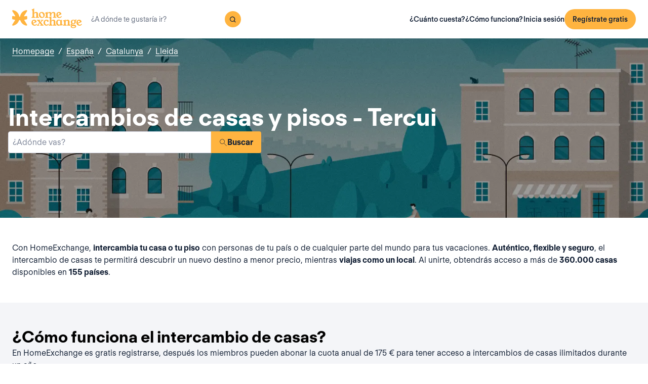

--- FILE ---
content_type: text/html; charset=utf-8
request_url: https://www.homeexchange.com/es/intercambio-casas-espana/catalunya/lleida/tercui
body_size: 12294
content:
<!DOCTYPE html><html lang="es" data-theme="regular"><head><meta charSet="utf-8"/><meta name="viewport" content="width=device-width, initial-scale=1"/><link rel="preload" as="image" href="https://image.homeexchange.fr/images/website/migration/footer/collection-footer.webp"/><link rel="preload" as="image" href="https://image.homeexchange.fr/images/website/migration/landing-page/he-logo-collection-white.svg"/><link rel="preload" as="image" href="https://image.homeexchange.fr/images/website/migration/footer/background-footer.webp"/><link rel="preload" as="image" href="https://image.homeexchange.fr/images/website/migration/destinations-pages/hero-background/default-destination-bg.webp"/><link rel="stylesheet" href="/_next/static/css/6d647b418a47e74e.css" data-precedence="next"/><link rel="stylesheet" href="/_next/static/css/9620452137736cd3.css" data-precedence="next"/><link rel="stylesheet" href="/_next/static/css/dc73819b079157dc.css" data-precedence="next"/><link rel="preload" as="script" fetchPriority="low" href="/_next/static/chunks/webpack-dbb2e7fe4e6a6483.js"/><script src="/_next/static/chunks/0937d497-44abb0f9355ace92.js" async=""></script><script src="/_next/static/chunks/470-0918ee5b8d87d2e7.js" async=""></script><script src="/_next/static/chunks/main-app-9456cb015476518f.js" async=""></script><script src="/_next/static/chunks/482-598eec787a3e3b8a.js" async=""></script><script src="/_next/static/chunks/232-61d415ee046ac191.js" async=""></script><script src="/_next/static/chunks/app/global-error-4380bf3967105b1e.js" async=""></script><script src="/_next/static/chunks/920-87c8d3fd9506f240.js" async=""></script><script src="/_next/static/chunks/156-e40ae7872e291c9a.js" async=""></script><script src="/_next/static/chunks/531-dc0dfaedbea4d1f3.js" async=""></script><script src="/_next/static/chunks/app/layout-4ce9de75960125f8.js" async=""></script><script src="/_next/static/chunks/app/(layoutClassic)/%5Blang%5D/destination/page-bad3840be4aa8bd6.js" async=""></script><title>Intercambio de casa: Tercui, España - HomeExchange</title><meta name="description" content="Tercui, España : Alójate gratis gracias al intercambio de casas y ahorra parte de tu \npresupuesto vacacional. En HomeExchange, casas en todo el mundo te están \nesperando."/><link rel="canonical" href="https://front-web-production.front.homeexchange.com/es/intercambio-casas-espana/catalunya/lleida/tercui"/><link rel="alternate" hrefLang="fr-FR" href="https://front-web-production.front.homeexchange.fr/echange-maison-espagne/catalunya/lleida/tercui"/><link rel="alternate" hrefLang="x-default" href="https://front-web-production.front.homeexchange.com/home-exchange-spain/catalunya/lleida/tercui"/><link rel="alternate" hrefLang="es-ES" href="https://front-web-production.front.homeexchange.com/es/intercambio-casas-espana/catalunya/lleida/tercui"/><link rel="alternate" hrefLang="it-IT" href="https://front-web-production.front.homeexchange.it/scambio-casa-spagna/catalunya/lleida/tercui"/><link rel="alternate" hrefLang="pt-PT" href="https://front-web-production.front.homeexchange.com/pt/troca-casa-espanha/catalunya/lleida/tercui"/><link rel="alternate" hrefLang="pt-BR" href="https://front-web-production.front.homeexchange.com/pt/troca-casa-espanha/catalunya/lleida/tercui"/><link rel="alternate" hrefLang="nl-NL" href="https://front-web-production.front.homeexchange.com/nl/huizen-ruil-spanje/catalunya/lleida/tercui"/><link rel="alternate" hrefLang="en-US" href="https://front-web-production.front.homeexchange.com/home-exchange-spain/catalunya/lleida/tercui"/><meta property="og:title" content="Intercambio de casa: Tercui, España - HomeExchange"/><meta property="og:description" content="Tercui, España : Alójate gratis gracias al intercambio de casas y ahorra parte de tu \npresupuesto vacacional. En HomeExchange, casas en todo el mundo te están \nesperando."/><meta property="og:site_name" content="HomeExchange"/><meta property="og:image" content="https://d2kzpkef14nfxb.cloudfront.net/images/website/meta-facebook/he_sharing.jpg"/><meta property="og:image:height" content="1200"/><meta property="og:image:width" content="630"/><meta property="og:type" content="website"/><meta name="twitter:card" content="summary_large_image"/><meta name="twitter:title" content="Intercambio de casa: Tercui, España - HomeExchange"/><meta name="twitter:description" content="Tercui, España : Alójate gratis gracias al intercambio de casas y ahorra parte de tu \npresupuesto vacacional. En HomeExchange, casas en todo el mundo te están \nesperando."/><meta name="twitter:image" content="https://d2kzpkef14nfxb.cloudfront.net/images/website/meta-facebook/he_sharing.jpg"/><meta name="twitter:image:height" content="1200"/><meta name="twitter:image:width" content="630"/><link rel="icon" href="/favicon.ico" type="image/x-icon" sizes="256x256"/><script src="/_next/static/chunks/polyfills-42372ed130431b0a.js" noModule=""></script></head><body><div hidden=""><!--$--><!--/$--></div><nav class="_navigation-bar_1jrmx_59 _is-light_1jrmx_67"><div class="_navigation-bar-left_1jrmx_106"><a href="/es/"><picture><source media="(min-width: 641px)"/><img height="40" src="https://image.homeexchange.fr/images/website/migration/navigation/logo-integral.svg" alt="HomeExchange regular logo " class="_no-border_t81ta_80 _is-auto_t81ta_74"/></picture></a><form class="_search-bar_4y1x0_59 _search-bar_1jrmx_73"><div class="_search-wrapper_4y1x0_63"><input aria-activedescendant="" aria-autocomplete="list" aria-controls="downshift-_R_4mbrb_-menu" aria-expanded="false" aria-labelledby="downshift-_R_4mbrb_-label" autoComplete="off" id="downshift-_R_4mbrb_-input" role="combobox" type="text" placeholder="¿A dónde te gustaría ir?" class="_search-input_4y1x0_67" name="navbar-search" value=""/><button class="_button_1buw8_59 _is-icon-only_1buw8_88 _is-small_1buw8_91 _is-primary_1buw8_111 _search-button_4y1x0_87"><i class="icon ds-icon-magnifying-glass-rebranding is-medium"></i></button><ul class="_suggestions-list_4y1x0_94" id="downshift-_R_4mbrb_-menu" role="listbox" aria-labelledby="downshift-_R_4mbrb_-label" style="display:none"></ul></div></form></div><div class="_logged-out-menu_81oc8_59"><button class="_button_1buw8_59 _is-primary_1buw8_111 _logged-out-menu-button-mobile_81oc8_205" aria-label="Regístrate gratis">Regístrate gratis</button><button class="_button_1buw8_59 _is-icon-only_1buw8_88 _is-small_1buw8_91 _is-secondary_1buw8_115 _is-light_1buw8_123 _logged-out-menu-button-mobile_81oc8_205"><i class="icon ds-icon-menu-rebranding is-medium"></i></button><div class="_logged-out-menu-content_81oc8_65 _is-light_81oc8_164"><a href="https://www.homeexchange.com/es/p/subscription-homeexchange-es" class="_logged-out-menu-button-link_81oc8_79">¿Cuánto cuesta?</a><a href="https://www.homeexchange.com/es/p/como-funciona-es" class="_logged-out-menu-button-link_81oc8_79">¿Cómo funciona?</a><hr/><button class="_logged-out-menu-button-link_81oc8_79">Inicia sesión</button><button class="_button_1buw8_59 _is-primary_1buw8_111 _logged-out-menu-button-signup_81oc8_195" aria-label="Regístrate gratis">Regístrate gratis</button></div></div></nav><script type="application/ld+json">{"@context":"https://schema.org","@type":"BreadcrumbList","itemListElement":[{"@type":"ListItem","position":1,"name":"Homepage","item":"https://front-web-production.front.homeexchange.com/es/"},{"@type":"ListItem","position":2,"name":"España","item":"https://front-web-production.front.homeexchange.com/es/intercambio-casas-espana"},{"@type":"ListItem","position":3,"name":"Catalunya","item":"https://front-web-production.front.homeexchange.com/es/intercambio-casas-espana/catalunya"},{"@type":"ListItem","position":4,"name":"Lleida","item":"https://front-web-production.front.homeexchange.com/es/intercambio-casas-espana/catalunya/lleida"},{"@type":"ListItem","position":5,"name":"Tercui"}]}</script><section class="_hero_1rive_59 _is-medium_1rive_91 _cover_1rive_85"><div class="_hero-top-left_1rive_133"><nav class="_breadcrumbs_1h8xv_59 _color-inverted_1h8xv_71" aria-label="breadcrumbs"><ol><li><a href="/es/" class="_link_1wpqf_59 _is-inverted_1wpqf_83 _is-underlined_1wpqf_95 _breadcrumbs-link_1h8xv_66">Homepage</a><span>/</span></li><li><a href="/es/intercambio-casas-espana" class="_link_1wpqf_59 _is-inverted_1wpqf_83 _is-underlined_1wpqf_95 _breadcrumbs-link_1h8xv_66">España</a><span>/</span></li><li><a href="/es/intercambio-casas-espana/catalunya" class="_link_1wpqf_59 _is-inverted_1wpqf_83 _is-underlined_1wpqf_95 _breadcrumbs-link_1h8xv_66">Catalunya</a><span>/</span></li><li><a href="/es/intercambio-casas-espana/catalunya/lleida" class="_link_1wpqf_59 _is-inverted_1wpqf_83 _is-underlined_1wpqf_95 _breadcrumbs-link_1h8xv_66">Lleida</a></li></ol></nav></div><div class="_hero-body_1rive_71 _cover_1rive_85"><div class="_container_s5hqu_59"><div class="_title-container_kq6yl_59 _color-inverted_kq6yl_62"><h1 class="_title_kq6yl_59 _is-1_kq6yl_91">Intercambios de casas y pisos - Tercui</h1></div><div class="_autocomplete_1st1t_59"><form class="_autocomplete-container_1st1t_68"><div class="_input-button-container_1st1t_73"><label id="hero-search-bar-label" for="hero-search-bar-input" hidden="">¿Adónde vas?</label><input class="_autocomplete-input_1st1t_79" type="text" placeholder="¿Adónde vas?" aria-activedescendant="" aria-autocomplete="list" aria-controls="hero-search-bar-menu" aria-expanded="false" aria-labelledby="hero-search-bar-label" autoComplete="off" id="hero-search-bar-input" role="combobox" value=""/><button aria-label="Buscar" class="_autocomplete-button_1st1t_93"><i class="icon ds-icon-search is-medium"></i>Buscar</button></div></form><ul class="_suggestions-container_1st1t_117" id="hero-search-bar-menu" role="listbox" aria-labelledby="hero-search-bar-label" data-test="false" aria-busy="true"></ul></div></div></div><img src="https://image.homeexchange.fr/images/website/migration/destinations-pages/hero-background/default-destination-bg.webp" alt="Tercui" class="_image_1rive_111 _cover_1rive_85"/></section><section class="_section_147ce_59"><div class="_content_147ce_62 _has-medium-padding_147ce_71"><div class="_container_s5hqu_59"><div class="_text_12s8z_59 _color-primary_12s8z_80">Con HomeExchange, <b>intercambia tu casa o tu piso</b> con personas de tu país o de cualquier parte del mundo para tus vacaciones. <b>Auténtico, flexible y seguro</b>, el intercambio de casas te permitirá descubrir un nuevo destino a menor precio, mientras <b>viajas como un local</b>. Al unirte, obtendrás acceso a más de <b>360.000 casas</b> disponibles en <b>155 países</b>.</div></div></div></section><section class="_section_147ce_59"><div class="_content_147ce_62 _has-medium-padding_147ce_71"><div class="_container_s5hqu_59"><div class="_title-container_kq6yl_59"><h2 class="_title_kq6yl_59 _is-2_kq6yl_104">¿Cómo funciona el intercambio de casas?</h2></div><div class="_text_12s8z_59 _color-primary_12s8z_80">En HomeExchange es gratis registrarse, después los miembros pueden abonar la cuota anual de 175 € para tener acceso a intercambios de casas ilimitados durante un año.</div><div class="_columns_17a5v_59"><div class="_column_17a5v_59 _is-3_17a5v_218"><button class="_info-card_fprxc_59" type="button" aria-haspopup="dialog" aria-expanded="false" aria-controls="radix-_R_2u8lubsnqbrb_" data-state="closed"><i class="icon ds-icon-gp is-5xl is-secondary"></i><div class="_info-card-text_fprxc_71">GuestPoints</div></button><button class="_info-card_fprxc_59" type="button" aria-haspopup="dialog" aria-expanded="false" aria-controls="radix-_R_4u8lubsnqbrb_" data-state="closed"><i class="icon ds-icon-types_of_exchanges is-5xl is-secondary"></i><div class="_info-card-text_fprxc_71">Dos tipos de intercambio</div></button><button class="_info-card_fprxc_59" type="button" aria-haspopup="dialog" aria-expanded="false" aria-controls="radix-_R_6u8lubsnqbrb_" data-state="closed"><i class="icon ds-icon-membership is-5xl is-secondary"></i><div class="_info-card-text_fprxc_71">Los miembros de HomeExchange</div></button><button class="_info-card_fprxc_59" type="button" aria-haspopup="dialog" aria-expanded="false" aria-controls="radix-_R_8u8lubsnqbrb_" data-state="closed"><i class="icon ds-icon-guarantees is-5xl is-secondary"></i><div class="_info-card-text_fprxc_71">Las garantías de HomeExchange</div></button></div><div class="_column_17a5v_59"><video class="_video_1py8f_59 " poster="https://image.homeexchange.fr/images/website/migration/placeholders/poster_video_default.webp" controls=""><source src="https://d2kzpkef14nfxb.cloudfront.net/images/website/home_page/MASTER_CONVICTION_es.mp4" type="video/mp4"/><track kind="captions"/></video></div></div></div></div></section><section class="_section_147ce_59"><div class="_content_147ce_62 _has-medium-padding_147ce_71"><div class="_container_s5hqu_59"><div class="_title-container_kq6yl_59"><h2 class="_title_kq6yl_59 _is-2_kq6yl_104">Intercambio de casas de vacaciones - tercui</h2></div><div class="_text_12s8z_59 _color-primary_12s8z_80">HomeExchange ha hecho posible que sus miembros puedan viajar a cualquier parte del mundo. No se preocupe por los gastos de alojamiento, ya que le garantizamos que encontrará una casa o apartamento para sus próximas vacaciones.</div><div class="_text_12s8z_59 _color-primary_12s8z_80">Gracias a nuestra amplia red, podrá compartir su casa o apartamento durante las vacaciones con personas de todo el mundo. HomeExchange no solo es gratuito, flexible y seguro, sino que además descubrirás un nuevo país mientras vives como un lugareño más.</div><div class="_text_12s8z_59 _color-primary_12s8z_80">¿A qué espera?  Únase a nosotros registrándose gratuitamente en nuestro sitio. ¡Una vez completado tu registro tendrás acceso a todo nuestro catálogo de casas y apartamentos situados en los lugares más bellos de todo el mundo!</div><a href="/es/#signup" class="_button_y1at0_59 _is-primary_y1at0_81 _is-medium_y1at0_278">Regístrate gratis</a></div></div></section><script type="application/ld+json">{"@context":"https://schema.org","@type":"FAQPage","mainEntity":[{"@type":"Question","name":"¿Cómo funciona el intercambio de casas?","acceptedAnswer":{"@type":"Answer","text":"Con HomeExchange puedes intercambiar tu casa recíprocamente con otro miembro o utilizar tus GuestPoints para hacer un intercambio no recíproco. Los GuestPoints son puntos que se consiguen al alojar a otros miembros en tu casa cuando haces intercambios no recíprocos. Todos los intercambios están cubiertos en caso de daños, robo y cancelación."}},{"@type":"Question","name":"¿Cuáles son las ventajas del intercambio de casas?","acceptedAnswer":{"@type":"Answer","text":"Es una forma responsable y económica de viajar de manera segura dentro de una comunidad de confianza. HomeExchange es el primer sitio web de intercambio de casas del mundo, con más de 270.000 casas en 145 países."}},{"@type":"Question","name":"¿Cuánto cuesta hacer un intercambio de casa en HomeExchange?","acceptedAnswer":{"@type":"Answer","text":"Gracias a la suscripción anual de HomeExchange, por 175 € al año, podrás organizar todos los intercambios que desees durante 12 meses, sin costes adicionales."}},{"@type":"Question","name":"¿Cómo funcionan las garantías de HomeExchange?","acceptedAnswer":{"@type":"Answer","text":"Las garantías de HomeExchange incluyen la reubicación en otro alojamiento en caso de cancelación por parte del anfitrión y un seguro en caso de daños o robo."}},{"@type":"Question","name":"¿Puedo intercambiar mi alojamiento si vivo de alquiler?","acceptedAnswer":{"@type":"Answer","text":"Sí, puedes hacer un intercambio de casa salvo que en el contrato de alquiler se estipule lo contrario. No es necesario avisar al propietario de la casa, porque no se trata de un subalquiler: de hecho, no hay intercambio monetario."}},{"@type":"Question","name":"¿Y si la situación sanitaria no me permite viajar?","acceptedAnswer":{"@type":"Answer","text":"En caso de cancelación por Covid, los GuestPoints que se hayan utilizado durante el intercambio se reembolsarán íntegramente. HomeExchange también ofrece el segundo año de suscripción gratis a los miembros que no pudieron hacer intercambios debido a la situación sanitaria."}},{"@type":"Question","name":"¿Tengo que intercambiar mi casa por otra similar?","acceptedAnswer":{"@type":"Answer","text":"No, puedes hacer intercambios con cualquier tipo de vivienda, no importa el tipo de casa que tengas: un pequeño estudio en la ciudad por un chalet junto al mar, una granja en el campo por una casa en una urbanización. Todo es posible porque siempre hay opciones para todos los gustos y deseos."}}]}</script><section class="_section_147ce_59"><div class="_content_147ce_62 _has-medium-padding_147ce_71"><div class="_container_s5hqu_59"><div class="_title-container_kq6yl_59"><h2 class="_title_kq6yl_59 _is-2_kq6yl_104">Preguntas Frecuentes</h2></div><div class="" data-orientation="vertical"><div data-state="closed" data-orientation="vertical" class="_accordion-item_1xzvb_59"><h3 data-orientation="vertical" data-state="closed" class="_accordion-header_1xzvb_68"><button type="button" aria-controls="radix-_R_jailubsnqbrb_" aria-expanded="false" data-state="closed" data-orientation="vertical" id="radix-_R_3ailubsnqbrb_" class="_accordion-trigger_1xzvb_73" data-radix-collection-item="">¿Cómo funciona el intercambio de casas?<i class="icon ds-icon-up-arrow is-medium"></i></button></h3><div data-state="closed" id="radix-_R_jailubsnqbrb_" hidden="" role="region" aria-labelledby="radix-_R_3ailubsnqbrb_" data-orientation="vertical" class="_accordion-content_1xzvb_93" style="--radix-accordion-content-height:var(--radix-collapsible-content-height);--radix-accordion-content-width:var(--radix-collapsible-content-width)"></div></div><div data-state="closed" data-orientation="vertical" class="_accordion-item_1xzvb_59"><h3 data-orientation="vertical" data-state="closed" class="_accordion-header_1xzvb_68"><button type="button" aria-controls="radix-_R_lailubsnqbrb_" aria-expanded="false" data-state="closed" data-orientation="vertical" id="radix-_R_5ailubsnqbrb_" class="_accordion-trigger_1xzvb_73" data-radix-collection-item="">¿Cuáles son las ventajas del intercambio de casas?<i class="icon ds-icon-up-arrow is-medium"></i></button></h3><div data-state="closed" id="radix-_R_lailubsnqbrb_" hidden="" role="region" aria-labelledby="radix-_R_5ailubsnqbrb_" data-orientation="vertical" class="_accordion-content_1xzvb_93" style="--radix-accordion-content-height:var(--radix-collapsible-content-height);--radix-accordion-content-width:var(--radix-collapsible-content-width)"></div></div><div data-state="closed" data-orientation="vertical" class="_accordion-item_1xzvb_59"><h3 data-orientation="vertical" data-state="closed" class="_accordion-header_1xzvb_68"><button type="button" aria-controls="radix-_R_nailubsnqbrb_" aria-expanded="false" data-state="closed" data-orientation="vertical" id="radix-_R_7ailubsnqbrb_" class="_accordion-trigger_1xzvb_73" data-radix-collection-item="">¿Cuánto cuesta hacer un intercambio de casa en HomeExchange?<i class="icon ds-icon-up-arrow is-medium"></i></button></h3><div data-state="closed" id="radix-_R_nailubsnqbrb_" hidden="" role="region" aria-labelledby="radix-_R_7ailubsnqbrb_" data-orientation="vertical" class="_accordion-content_1xzvb_93" style="--radix-accordion-content-height:var(--radix-collapsible-content-height);--radix-accordion-content-width:var(--radix-collapsible-content-width)"></div></div><div data-state="closed" data-orientation="vertical" class="_accordion-item_1xzvb_59"><h3 data-orientation="vertical" data-state="closed" class="_accordion-header_1xzvb_68"><button type="button" aria-controls="radix-_R_pailubsnqbrb_" aria-expanded="false" data-state="closed" data-orientation="vertical" id="radix-_R_9ailubsnqbrb_" class="_accordion-trigger_1xzvb_73" data-radix-collection-item="">¿Cómo funcionan las garantías de HomeExchange?<i class="icon ds-icon-up-arrow is-medium"></i></button></h3><div data-state="closed" id="radix-_R_pailubsnqbrb_" hidden="" role="region" aria-labelledby="radix-_R_9ailubsnqbrb_" data-orientation="vertical" class="_accordion-content_1xzvb_93" style="--radix-accordion-content-height:var(--radix-collapsible-content-height);--radix-accordion-content-width:var(--radix-collapsible-content-width)"></div></div><div data-state="closed" data-orientation="vertical" class="_accordion-item_1xzvb_59"><h3 data-orientation="vertical" data-state="closed" class="_accordion-header_1xzvb_68"><button type="button" aria-controls="radix-_R_railubsnqbrb_" aria-expanded="false" data-state="closed" data-orientation="vertical" id="radix-_R_bailubsnqbrb_" class="_accordion-trigger_1xzvb_73" data-radix-collection-item="">¿Puedo intercambiar mi alojamiento si vivo de alquiler?<i class="icon ds-icon-up-arrow is-medium"></i></button></h3><div data-state="closed" id="radix-_R_railubsnqbrb_" hidden="" role="region" aria-labelledby="radix-_R_bailubsnqbrb_" data-orientation="vertical" class="_accordion-content_1xzvb_93" style="--radix-accordion-content-height:var(--radix-collapsible-content-height);--radix-accordion-content-width:var(--radix-collapsible-content-width)"></div></div><div data-state="closed" data-orientation="vertical" class="_accordion-item_1xzvb_59"><h3 data-orientation="vertical" data-state="closed" class="_accordion-header_1xzvb_68"><button type="button" aria-controls="radix-_R_tailubsnqbrb_" aria-expanded="false" data-state="closed" data-orientation="vertical" id="radix-_R_dailubsnqbrb_" class="_accordion-trigger_1xzvb_73" data-radix-collection-item="">¿Y si la situación sanitaria no me permite viajar?<i class="icon ds-icon-up-arrow is-medium"></i></button></h3><div data-state="closed" id="radix-_R_tailubsnqbrb_" hidden="" role="region" aria-labelledby="radix-_R_dailubsnqbrb_" data-orientation="vertical" class="_accordion-content_1xzvb_93" style="--radix-accordion-content-height:var(--radix-collapsible-content-height);--radix-accordion-content-width:var(--radix-collapsible-content-width)"></div></div><div data-state="closed" data-orientation="vertical" class="_accordion-item_1xzvb_59"><h3 data-orientation="vertical" data-state="closed" class="_accordion-header_1xzvb_68"><button type="button" aria-controls="radix-_R_vailubsnqbrb_" aria-expanded="false" data-state="closed" data-orientation="vertical" id="radix-_R_failubsnqbrb_" class="_accordion-trigger_1xzvb_73" data-radix-collection-item="">¿Tengo que intercambiar mi casa por otra similar?<i class="icon ds-icon-up-arrow is-medium"></i></button></h3><div data-state="closed" id="radix-_R_vailubsnqbrb_" hidden="" role="region" aria-labelledby="radix-_R_failubsnqbrb_" data-orientation="vertical" class="_accordion-content_1xzvb_93" style="--radix-accordion-content-height:var(--radix-collapsible-content-height);--radix-accordion-content-width:var(--radix-collapsible-content-width)"></div></div></div></div></div></section><!--$--><!--/$--><footer><div class="_footer_1pajj_59 _is-light_1pajj_68"><div class="_banner_1pajj_74"><div class="_banner-inner_1pajj_83"><a href="/es/collection"><div class="_flex_pd8jv_59 _flex-row_pd8jv_64 _justify-space-between_pd8jv_79 _align-start_pd8jv_85 _wrap_pd8jv_97 _is-full-width_pd8jv_109 _footer-cta-banner_1pajj_102"><div class="_container-img_1pajj_119"><img src="https://image.homeexchange.fr/images/website/migration/footer/collection-footer.webp" alt="collection" height="250"/></div><div class="_banner-wrapper_1pajj_138"><img class="_banner-img_1pajj_186" src="https://image.homeexchange.fr/images/website/migration/landing-page/he-logo-collection-white.svg" alt="collection" width="122"/><div class="_container-text_1pajj_151"><div class="_banner-text_1pajj_157">HomeExchange Collection, la comunidad internacional exclusiva de propietarios de casas de alto nivel.</div><div class="_banner-cta_1pajj_164">Descubre Collection</div></div></div></div></a></div></div><div class="_columns-content-wrapper_1pajj_190"><div class="_columns_17a5v_59"><div class="_column_17a5v_59 _columns-content_1pajj_190"><div class="_contents_1pajj_209"><div class="_flex_pd8jv_59 _flex-column_pd8jv_67 _justify-start_pd8jv_70 _align-start_pd8jv_85 _wrap_pd8jv_97 _gap-10_pd8jv_176"><div class="_flex_pd8jv_59 _flex-row_pd8jv_64 _justify-start_pd8jv_70 _align-start_pd8jv_85 _wrap_pd8jv_97 _gap-6_pd8jv_164"><picture><source media="(min-width: 641px)"/><img src="https://image.homeexchange.fr/images/website/migration/navigation/logo-integral.svg" alt="logo-he-regular" class="_no-border_t81ta_80 _is-auto_t81ta_74 _logo-he_vlsrj_75"/></picture><div class="_text_12s8z_59 _color-secondary_12s8z_83 _size-sm_12s8z_116">Copyright © 2026 HomeExchange<!-- --> | <!-- -->Todos los derechos reservados</div><div class="_flex_pd8jv_59 _flex-row_pd8jv_64 _justify-start_pd8jv_70 _align-start_pd8jv_85 _wrap_pd8jv_97 _gap-2_pd8jv_152 _container-logo_vlsrj_59"><a href="https://www.facebook.com/homeexchangecom/" target="_blank" class="_link_1wpqf_59 _is-primary_1wpqf_71" aria-label="facebook"><i class="icon ds-icon-facebook-rebranding is-large is-dark"></i></a><a href="https://instagram.com/homeexchangecom" target="_blank" class="_link_1wpqf_59 _is-primary_1wpqf_71" aria-label="instagram"><i class="icon ds-icon-instagram-rebranding is-large is-dark"></i></a><a href="https://www.tiktok.com/@homeexchangecom" target="_blank" class="_link_1wpqf_59 _is-primary_1wpqf_71" aria-label="tiktok"><i class="icon ds-icon-tiktok-rebranding is-large is-dark"></i></a><a href="https://www.linkedin.com/company/homeexchange-com" target="_blank" class="_link_1wpqf_59 _is-primary_1wpqf_71" aria-label="linkedin"><i class="icon ds-icon-linkedin-rebranding is-large is-dark"></i></a><a href="https://twitter.com/HomeExchangecom" target="_blank" class="_link_1wpqf_59 _is-primary_1wpqf_71" aria-label="X"><i class="icon ds-icon-x-rebranding is-large is-dark"></i></a><a href="https://youtube.com/HomeExchangecom" target="_blank" class="_link_1wpqf_59 _is-primary_1wpqf_71" aria-label="youtube"><i class="icon ds-icon-youtube-rebranding is-large is-dark"></i></a></div></div><div class="_flex_pd8jv_59 _flex-row_pd8jv_64 _justify-start_pd8jv_70 _align-start_pd8jv_85 _nowrap_pd8jv_100 _gap-2_pd8jv_152"><picture><source media="(min-width: 641px)"/><img src="https://image.homeexchange.fr/images/website/migration/footer/b_corp_english_logo.webp" alt="b-corp" class="_no-border_t81ta_80 _is-auto_t81ta_74" style="max-height:80px"/></picture></div></div></div></div><div class="_column_17a5v_59 _columns-content_1pajj_190"><div class="_text_12s8z_59 _color-primary_12s8z_80 _title_1pajj_205">HomeExchange</div><div class="_contents_1pajj_209"><a href="https://www.homeexchange.com/es/p/about-us-es" class="_link_1wpqf_59 _is-primary_1wpqf_71 _content_1pajj_209">Información</a><a href="https://www.homeexchange.com/es/p/nuestro-equipo" class="_link_1wpqf_59 _is-primary_1wpqf_71 _content_1pajj_209">Nuestro equipo</a><a href="https://www.homeexchange.com/es/p/join-us-es" class="_link_1wpqf_59 _is-primary_1wpqf_71 _content_1pajj_209">Empleo</a><a href="https://www.homeexchange.com/es/blog/" class="_link_1wpqf_59 _is-primary_1wpqf_71 _content_1pajj_209">Blog</a><a href="https://www.homeexchange.com/es/p/aplicacion-movil" class="_link_1wpqf_59 _is-primary_1wpqf_71 _content_1pajj_209">Aplicaciones móviles</a><a href="https://www.homeexchange.com/es/p/nuestra-comunidad-es" class="_link_1wpqf_59 _is-primary_1wpqf_71 _content_1pajj_209">Comunidad</a><a href="https://www.homeexchange.com/es/p/prensa" class="_link_1wpqf_59 _is-primary_1wpqf_71 _content_1pajj_209">Prensa</a></div></div><div class="_column_17a5v_59 _columns-content_1pajj_190"><div class="_text_12s8z_59 _color-primary_12s8z_80 _title_1pajj_205">Saber más</div><div class="_contents_1pajj_209"><a href="https://www.homeexchange.com/es/p/principios-intercambio-casa" class="_link_1wpqf_59 _is-primary_1wpqf_71 _content_1pajj_209">Nuestros principios</a><a href="https://www.homeexchange.com/es/p/como-funciona-es" class="_link_1wpqf_59 _is-primary_1wpqf_71 _content_1pajj_209">¿Cómo funciona?</a><a href="https://www.homeexchange.com/es/p/los-guestpoints" class="_link_1wpqf_59 _is-primary_1wpqf_71 _content_1pajj_209">GuestPoints</a><a href="https://www.homeexchange.com/es/p/subscription-homeexchange-es" class="_link_1wpqf_59 _is-primary_1wpqf_71 _content_1pajj_209">¿Cuánto cuesta?</a><a href="https://www.homeexchange.com/es/p/service-homeexchange-es" class="_link_1wpqf_59 _is-primary_1wpqf_71 _content_1pajj_209">Garantías</a><a href="https://www.homeexchange.com/p/palabra-de-homeexchanger" class="_link_1wpqf_59 _is-primary_1wpqf_71 _content_1pajj_209">Consejos</a><a href="/es/sponsorship" class="_link_1wpqf_59 _is-primary_1wpqf_71 _content_1pajj_209">Invitar amigos</a></div></div><div class="_column_17a5v_59 _columns-content_1pajj_190"><div class="_text_12s8z_59 _color-primary_12s8z_80 _title_1pajj_205">Ayuda</div><div class="_contents_1pajj_209"><a href="https://homeexchangehelp.zendesk.com/hc/es" class="_link_1wpqf_59 _is-primary_1wpqf_71 _content_1pajj_209">FAQ</a><a href="https://forum.homeexchange.com/c/espanol/22" class="_link_1wpqf_59 _is-primary_1wpqf_71 _content_1pajj_209">Foro</a><a href="https://www.homeexchange.com/es/contacto-homeexchange" class="_link_1wpqf_59 _is-primary_1wpqf_71 _content_1pajj_209">Contacte con nosotros</a><a href="https://www.homeexchange.com/es/p/happiness-team-es" class="_link_1wpqf_59 _is-primary_1wpqf_71 _content_1pajj_209">Siempre contigo</a></div></div><div class="_column_17a5v_59 _columns-content_1pajj_190"><div class="_text_12s8z_59 _color-primary_12s8z_80 _title_1pajj_205">Categorías</div><div class="_contents_1pajj_209"><a href="/p/opiniones-videos" class="_link_1wpqf_59 _is-primary_1wpqf_71 _content_1pajj_209">Opiniones en video</a><a href="/p/promo-homeexchange-es" class="_link_1wpqf_59 _is-primary_1wpqf_71 _content_1pajj_209">Oferta exclusiva de invitación</a><a href="/p/alquiler-vacacional" class="_link_1wpqf_59 _is-primary_1wpqf_71 _content_1pajj_209">El intercambio de casas: la alternativa al alquiler vacacional</a><a href="/p/donde-ir-de-vacaciones" class="_link_1wpqf_59 _is-primary_1wpqf_71 _content_1pajj_209">¿Dónde ir de vacaciones?</a><a href="/p/guia-alojamientos-accesibles" class="_link_1wpqf_59 _is-primary_1wpqf_71 _content_1pajj_209">Alojamientos accesibles para personas con movilidad reducida</a><a href="/p/vacaciones-escolares-europa" class="_link_1wpqf_59 _is-primary_1wpqf_71 _content_1pajj_209">Vacaciones escolares de Europa</a><a href="/p/guide-viajar-sostenible" class="_link_1wpqf_59 _is-primary_1wpqf_71 _content_1pajj_209">Guía : Cómo viajar de manera sostenible</a><a href="/p/homeexchange-academia-es" class="_link_1wpqf_59 _is-primary_1wpqf_71 _content_1pajj_209">La Academia HomeExchange</a><a href="/p/donde-ir-puente-de-noviembre" class="_link_1wpqf_59 _is-primary_1wpqf_71 _content_1pajj_209">Dónde ir en el Puente de Noviembre</a><a href="/p/grupos-facebook-homeexchange" class="_link_1wpqf_59 _is-primary_1wpqf_71 _content_1pajj_209">Grupos de Facebook</a><a href="/p/como-viajar-barato" class="_link_1wpqf_59 _is-primary_1wpqf_71 _content_1pajj_209">Viajes baratos</a><a href="/p/viajar-con-mascotas" class="_link_1wpqf_59 _is-primary_1wpqf_71 _content_1pajj_209">Viajes con mascotas</a><a href="/p/casas-rurales" class="_link_1wpqf_59 _is-primary_1wpqf_71 _content_1pajj_209">Casas rurales en España</a><a href="/p/viajes-por-europa" class="_link_1wpqf_59 _is-primary_1wpqf_71 _content_1pajj_209">Viajes por Europa</a><a href="/p/intercambio-de-pisos" class="_link_1wpqf_59 _is-primary_1wpqf_71 _content_1pajj_209">Intercambio de pisos</a><a href="/p/vacaciones-navidad" class="_link_1wpqf_59 _is-primary_1wpqf_71 _content_1pajj_209">Vacaciones Navidad</a><a href="/p/vacaciones-verano" class="_link_1wpqf_59 _is-primary_1wpqf_71 _content_1pajj_209">Dónde ir de vacaciones este verano</a><a href="/p/referral-promo-sponsored" class="_link_1wpqf_59 _is-primary_1wpqf_71 _content_1pajj_209">Oferta exclusiva</a><a href="/p/referral-promo-sponsor" class="_link_1wpqf_59 _is-primary_1wpqf_71 _content_1pajj_209">Oferta exclusiva</a><a href="/p/promo-homeexchange-es" class="_link_1wpqf_59 _is-primary_1wpqf_71 _content_1pajj_209">Oferta exclusiva</a><a href="/p/colaboraciones" class="_link_1wpqf_59 _is-primary_1wpqf_71 _content_1pajj_209">Colaboraciones</a><a href="/p/homeexchange-day-es" class="_link_1wpqf_59 _is-primary_1wpqf_71 _content_1pajj_209">HomeExchange Days: participa en el evento de intercambio de casas más grande del mundo</a><a href="/p/vacaciones-escolares-europa" class="_link_1wpqf_59 _is-primary_1wpqf_71 _content_1pajj_209">Vacaciones escolares de Europa 2025/2026</a></div></div></div></div><div class="_footer-headband_1pajj_218"><div class="_container_s5hqu_59"><div class="_flex_pd8jv_59 _flex-row_pd8jv_64 _justify-center_pd8jv_76 _align-center_pd8jv_91 _wrap_pd8jv_97 _gap-2_pd8jv_152"><div class="_footer-headband-content_1pajj_229 _is-center_1pajj_241"><div class="_flex_pd8jv_59 _flex-row_pd8jv_64 _justify-start_pd8jv_70 _align-center_pd8jv_91 _wrap_pd8jv_97 _gap-3_pd8jv_155"><a href="/es/p/general-terms-of-use" class="_link_1wpqf_59 _is-primary_1wpqf_71 _headband-content_1pajj_236">Condicionesd de Uso</a></div><div class="_flex_pd8jv_59 _flex-row_pd8jv_64 _justify-start_pd8jv_70 _align-center_pd8jv_91 _wrap_pd8jv_97 _gap-3_pd8jv_155"><a href="/es/p/member-code-of-conduct" class="_link_1wpqf_59 _is-primary_1wpqf_71 _headband-content_1pajj_236">Código de Conducta</a></div><div class="_flex_pd8jv_59 _flex-row_pd8jv_64 _justify-start_pd8jv_70 _align-center_pd8jv_91 _wrap_pd8jv_97 _gap-3_pd8jv_155"><a href="/es/p/privacy-policy" class="_link_1wpqf_59 _is-primary_1wpqf_71 _headband-content_1pajj_236">Política de Privacidad</a></div><div class="_flex_pd8jv_59 _flex-row_pd8jv_64 _justify-start_pd8jv_70 _align-center_pd8jv_91 _wrap_pd8jv_97 _gap-3_pd8jv_155"><a href="/es/p/cookie-policy" class="_link_1wpqf_59 _is-primary_1wpqf_71 _headband-content_1pajj_236">Política de cookies</a></div><div class="_flex_pd8jv_59 _flex-row_pd8jv_64 _justify-start_pd8jv_70 _align-center_pd8jv_91 _wrap_pd8jv_97 _gap-3_pd8jv_155"><a href="/p/menciones-legales" class="_link_1wpqf_59 _is-primary_1wpqf_71 _headband-content_1pajj_236">Menciones legales</a></div><div class="_flex_pd8jv_59 _flex-row_pd8jv_64 _justify-start_pd8jv_70 _align-center_pd8jv_91 _wrap_pd8jv_97 _gap-3_pd8jv_155"><a href="/es/sitemaps" class="_link_1wpqf_59 _is-primary_1wpqf_71 _headband-content_1pajj_236">Mapa del sitio</a></div><div class="_flex_pd8jv_59 _flex-row_pd8jv_64 _justify-start_pd8jv_70 _align-start_pd8jv_85 _wrap_pd8jv_97 _gap-3_pd8jv_155"><button type="button" role="combobox" aria-controls="radix-_R_debrb_" aria-expanded="false" aria-autocomplete="none" dir="ltr" data-state="closed" class="_select-trigger_1s79x_59" aria-label="Food"><i class="icon ds-icon-world-rebranding is-medium"></i><span aria-label="Español" style="pointer-events:none">Español</span></button><select aria-hidden="true" tabindex="-1" style="position:absolute;border:0;width:1px;height:1px;padding:0;margin:-1px;overflow:hidden;clip:rect(0, 0, 0, 0);white-space:nowrap;word-wrap:normal"></select><button type="button" role="combobox" aria-controls="radix-_R_lebrb_" aria-expanded="false" aria-autocomplete="none" dir="ltr" data-state="closed" class="_select-trigger_1s79x_59" aria-label="Food"><i class="icon ds-icon-money-rebranding is-medium"></i><span aria-label="euros - €" style="pointer-events:none">euros - €</span></button><select aria-hidden="true" tabindex="-1" style="position:absolute;border:0;width:1px;height:1px;padding:0;margin:-1px;overflow:hidden;clip:rect(0, 0, 0, 0);white-space:nowrap;word-wrap:normal"></select></div></div></div></div></div><div class="_container-footer-bg_1pajj_255"><img src="https://image.homeexchange.fr/images/website/migration/footer/background-footer.webp" alt="container-footer-bg" style="width:100%;height:auto"/></div></div></footer><script src="/_next/static/chunks/webpack-dbb2e7fe4e6a6483.js" id="_R_" async=""></script><script>(self.__next_f=self.__next_f||[]).push([0])</script><script>self.__next_f.push([1,"1:\"$Sreact.fragment\"\n4:I[6082,[],\"\"]\n5:I[4304,[],\"\"]\n7:I[523,[],\"OutletBoundary\"]\n9:I[1962,[],\"AsyncMetadataOutlet\"]\nb:I[523,[],\"ViewportBoundary\"]\nd:I[523,[],\"MetadataBoundary\"]\ne:\"$Sreact.suspense\"\n10:I[331,[\"482\",\"static/chunks/482-598eec787a3e3b8a.js\",\"232\",\"static/chunks/232-61d415ee046ac191.js\",\"219\",\"static/chunks/app/global-error-4380bf3967105b1e.js\"],\"default\"]\n11:I[9750,[\"232\",\"static/chunks/232-61d415ee046ac191.js\",\"920\",\"static/chunks/920-87c8d3fd9506f240.js\",\"156\",\"static/chunks/156-e40ae7872e291c9a.js\",\"531\",\"static/chunks/531-dc0dfaedbea4d1f3.js\",\"177\",\"static/chunks/app/layout-4ce9de75960125f8.js\"],\"\"]\n:HL[\"/_next/static/css/6d647b418a47e74e.css\",\"style\"]\n:HL[\"/_next/static/css/9620452137736cd3.css\",\"style\"]\n:HL[\"/_next/static/css/dc73819b079157dc.css\",\"style\"]\n"])</script><script>self.__next_f.push([1,"0:{\"P\":null,\"b\":\"4qmBae-jbfkN2L6V2A_-M\",\"p\":\"\",\"c\":[\"\",\"es\",\"intercambio-casas-espana\",\"catalunya\",\"lleida\",\"tercui\"],\"i\":false,\"f\":[[[\"\",{\"children\":[\"(layoutClassic)\",{\"children\":[[\"lang\",\"es\",\"d\"],{\"children\":[\"destination\",{\"children\":[\"__PAGE__\",{}]}]}]}]},\"$undefined\",\"$undefined\",true],[\"\",[\"$\",\"$1\",\"c\",{\"children\":[[[\"$\",\"link\",\"0\",{\"rel\":\"stylesheet\",\"href\":\"/_next/static/css/6d647b418a47e74e.css\",\"precedence\":\"next\",\"crossOrigin\":\"$undefined\",\"nonce\":\"$undefined\"}],[\"$\",\"link\",\"1\",{\"rel\":\"stylesheet\",\"href\":\"/_next/static/css/9620452137736cd3.css\",\"precedence\":\"next\",\"crossOrigin\":\"$undefined\",\"nonce\":\"$undefined\"}],[\"$\",\"link\",\"2\",{\"rel\":\"stylesheet\",\"href\":\"/_next/static/css/dc73819b079157dc.css\",\"precedence\":\"next\",\"crossOrigin\":\"$undefined\",\"nonce\":\"$undefined\"}]],\"$L2\"]}],{\"children\":[\"(layoutClassic)\",[\"$\",\"$1\",\"c\",{\"children\":[null,\"$L3\"]}],{\"children\":[[\"lang\",\"es\",\"d\"],[\"$\",\"$1\",\"c\",{\"children\":[null,[\"$\",\"$L4\",null,{\"parallelRouterKey\":\"children\",\"error\":\"$undefined\",\"errorStyles\":\"$undefined\",\"errorScripts\":\"$undefined\",\"template\":[\"$\",\"$L5\",null,{}],\"templateStyles\":\"$undefined\",\"templateScripts\":\"$undefined\",\"notFound\":\"$undefined\",\"forbidden\":\"$undefined\",\"unauthorized\":\"$undefined\"}]]}],{\"children\":[\"destination\",[\"$\",\"$1\",\"c\",{\"children\":[null,[\"$\",\"$L4\",null,{\"parallelRouterKey\":\"children\",\"error\":\"$undefined\",\"errorStyles\":\"$undefined\",\"errorScripts\":\"$undefined\",\"template\":[\"$\",\"$L5\",null,{}],\"templateStyles\":\"$undefined\",\"templateScripts\":\"$undefined\",\"notFound\":\"$undefined\",\"forbidden\":\"$undefined\",\"unauthorized\":\"$undefined\"}]]}],{\"children\":[\"__PAGE__\",[\"$\",\"$1\",\"c\",{\"children\":[\"$L6\",null,[\"$\",\"$L7\",null,{\"children\":[\"$L8\",[\"$\",\"$L9\",null,{\"promise\":\"$@a\"}]]}]]}],{},null,false]},null,false]},null,false]},null,false]},null,false],[\"$\",\"$1\",\"h\",{\"children\":[null,[[\"$\",\"$Lb\",null,{\"children\":\"$Lc\"}],null],[\"$\",\"$Ld\",null,{\"children\":[\"$\",\"div\",null,{\"hidden\":true,\"children\":[\"$\",\"$e\",null,{\"fallback\":null,\"children\":\"$Lf\"}]}]}]]}],false]],\"m\":\"$undefined\",\"G\":[\"$10\",[]],\"s\":false,\"S\":false}\n"])</script><script>self.__next_f.push([1,"2:[\"$\",\"html\",null,{\"lang\":\"es\",\"data-theme\":\"regular\",\"children\":[\"$\",\"body\",null,{\"children\":[[\"$\",\"$L4\",null,{\"parallelRouterKey\":\"children\",\"error\":\"$undefined\",\"errorStyles\":\"$undefined\",\"errorScripts\":\"$undefined\",\"template\":[\"$\",\"$L5\",null,{}],\"templateStyles\":\"$undefined\",\"templateScripts\":\"$undefined\",\"notFound\":[[[\"$\",\"title\",null,{\"children\":\"404: This page could not be found.\"}],[\"$\",\"div\",null,{\"style\":{\"fontFamily\":\"system-ui,\\\"Segoe UI\\\",Roboto,Helvetica,Arial,sans-serif,\\\"Apple Color Emoji\\\",\\\"Segoe UI Emoji\\\"\",\"height\":\"100vh\",\"textAlign\":\"center\",\"display\":\"flex\",\"flexDirection\":\"column\",\"alignItems\":\"center\",\"justifyContent\":\"center\"},\"children\":[\"$\",\"div\",null,{\"children\":[[\"$\",\"style\",null,{\"dangerouslySetInnerHTML\":{\"__html\":\"body{color:#000;background:#fff;margin:0}.next-error-h1{border-right:1px solid rgba(0,0,0,.3)}@media (prefers-color-scheme:dark){body{color:#fff;background:#000}.next-error-h1{border-right:1px solid rgba(255,255,255,.3)}}\"}}],[\"$\",\"h1\",null,{\"className\":\"next-error-h1\",\"style\":{\"display\":\"inline-block\",\"margin\":\"0 20px 0 0\",\"padding\":\"0 23px 0 0\",\"fontSize\":24,\"fontWeight\":500,\"verticalAlign\":\"top\",\"lineHeight\":\"49px\"},\"children\":404}],[\"$\",\"div\",null,{\"style\":{\"display\":\"inline-block\"},\"children\":[\"$\",\"h2\",null,{\"style\":{\"fontSize\":14,\"fontWeight\":400,\"lineHeight\":\"49px\",\"margin\":0},\"children\":\"This page could not be found.\"}]}]]}]}]],[]],\"forbidden\":\"$undefined\",\"unauthorized\":\"$undefined\"}],[\"$\",\"$L11\",null,{\"id\":\"gtm-tag\",\"dangerouslySetInnerHTML\":{\"__html\":\"(function(w,d,s,l,i){w[l]=w[l]||[];w[l].push({'gtm.start':\\nnew Date().getTime(),event:'gtm.js'});var f=d.getElementsByTagName(s)[0],\\nj=d.createElement(s),dl=l!='dataLayer'?'\u0026l='+l:'';j.async=true;j.src=\\n'https://www.googletagmanager.com/gtm.js?id='+i+dl;f.parentNode.insertBefore(j,f);\\n})(window,document,'script','dataLayer','GTM-KLCTBG4');\"}}]]}]}]\n"])</script><script>self.__next_f.push([1,"c:[[\"$\",\"meta\",\"0\",{\"charSet\":\"utf-8\"}],[\"$\",\"meta\",\"1\",{\"name\":\"viewport\",\"content\":\"width=device-width, initial-scale=1\"}]]\n8:null\n"])</script><script>self.__next_f.push([1,"12:I[740,[\"232\",\"static/chunks/232-61d415ee046ac191.js\",\"920\",\"static/chunks/920-87c8d3fd9506f240.js\",\"156\",\"static/chunks/156-e40ae7872e291c9a.js\",\"531\",\"static/chunks/531-dc0dfaedbea4d1f3.js\",\"722\",\"static/chunks/app/(layoutClassic)/%5Blang%5D/destination/page-bad3840be4aa8bd6.js\"],\"Navigation\"]\n13:I[2089,[\"232\",\"static/chunks/232-61d415ee046ac191.js\",\"920\",\"static/chunks/920-87c8d3fd9506f240.js\",\"156\",\"static/chunks/156-e40ae7872e291c9a.js\",\"531\",\"static/chunks/531-dc0dfaedbea4d1f3.js\",\"722\",\"static/chunks/app/(layoutClassic)/%5Blang%5D/destination/page-bad3840be4aa8bd6.js\"],\"Footer\"]\n"])</script><script>self.__next_f.push([1,"3:[[\"$\",\"$L12\",null,{\"theme\":\"regular\",\"isSignedIn\":false,\"navigationData\":{},\"locale\":\"es\",\"apiUrl\":\"https://bff.homeexchange.com\",\"assetsUrl\":\"https://image.homeexchange.fr/images/website/migration\",\"geoipLocal\":\"$undefined\",\"isScrollable\":false,\"redirectionAnchor\":true,\"appearance\":\"light\"}],[\"$\",\"$L4\",null,{\"parallelRouterKey\":\"children\",\"error\":\"$undefined\",\"errorStyles\":\"$undefined\",\"errorScripts\":\"$undefined\",\"template\":[\"$\",\"$L5\",null,{}],\"templateStyles\":\"$undefined\",\"templateScripts\":\"$undefined\",\"notFound\":[[[\"$\",\"title\",null,{\"children\":\"404: This page could not be found.\"}],[\"$\",\"div\",null,{\"style\":\"$2:props:children:props:children:0:props:notFound:0:1:props:style\",\"children\":[\"$\",\"div\",null,{\"children\":[[\"$\",\"style\",null,{\"dangerouslySetInnerHTML\":{\"__html\":\"body{color:#000;background:#fff;margin:0}.next-error-h1{border-right:1px solid rgba(0,0,0,.3)}@media (prefers-color-scheme:dark){body{color:#fff;background:#000}.next-error-h1{border-right:1px solid rgba(255,255,255,.3)}}\"}}],[\"$\",\"h1\",null,{\"className\":\"next-error-h1\",\"style\":\"$2:props:children:props:children:0:props:notFound:0:1:props:children:props:children:1:props:style\",\"children\":404}],[\"$\",\"div\",null,{\"style\":\"$2:props:children:props:children:0:props:notFound:0:1:props:children:props:children:2:props:style\",\"children\":[\"$\",\"h2\",null,{\"style\":\"$2:props:children:props:children:0:props:notFound:0:1:props:children:props:children:2:props:children:props:style\",\"children\":\"This page could not be found.\"}]}]]}]}]],[]],\"forbidden\":\"$undefined\",\"unauthorized\":\"$undefined\"}],[\"$\",\"$L13\",null,{\"isSignedIn\":false,\"footerData\":{\"pages\":[{\"slug\":\"/p/opiniones-videos\",\"footer_title\":\"Opiniones en video\",\"lp_style\":\"1\"},{\"slug\":\"/p/promo-homeexchange-es\",\"footer_title\":\"Oferta exclusiva de invitación\",\"lp_style\":\"1\"},{\"slug\":\"/p/alquiler-vacacional\",\"footer_title\":\"El intercambio de casas: la alternativa al alquiler vacacional\",\"lp_style\":\"1\"},{\"slug\":\"/p/donde-ir-de-vacaciones\",\"footer_title\":\"¿Dónde ir de vacaciones?\",\"lp_style\":\"1\"},{\"slug\":\"/p/guia-alojamientos-accesibles\",\"footer_title\":\"Alojamientos accesibles para personas con movilidad reducida\",\"lp_style\":\"1\"},{\"slug\":\"/p/vacaciones-escolares-europa\",\"footer_title\":\"Vacaciones escolares de Europa\",\"lp_style\":\"1\"},{\"slug\":\"/p/guide-viajar-sostenible\",\"footer_title\":\"Guía : Cómo viajar de manera sostenible\",\"lp_style\":\"1\"},{\"slug\":\"/p/homeexchange-academia-es\",\"footer_title\":\"La Academia HomeExchange\",\"lp_style\":\"1\"},{\"slug\":\"/p/donde-ir-puente-de-noviembre\",\"footer_title\":\"Dónde ir en el Puente de Noviembre\",\"lp_style\":\"1\"},{\"slug\":\"/p/grupos-facebook-homeexchange\",\"footer_title\":\"Grupos de Facebook\",\"lp_style\":\"1\"},{\"slug\":\"/p/como-viajar-barato\",\"footer_title\":\"Viajes baratos\",\"lp_style\":\"1\"},{\"slug\":\"/p/viajar-con-mascotas\",\"footer_title\":\"Viajes con mascotas\",\"lp_style\":\"1\"},{\"slug\":\"/p/casas-rurales\",\"footer_title\":\"Casas rurales en España\",\"lp_style\":\"1\"},{\"slug\":\"/p/viajes-por-europa\",\"footer_title\":\"Viajes por Europa\",\"lp_style\":\"1\"},{\"slug\":\"/p/intercambio-de-pisos\",\"footer_title\":\"Intercambio de pisos\",\"lp_style\":\"1\"},{\"slug\":\"/p/vacaciones-navidad\",\"footer_title\":\"Vacaciones Navidad\",\"lp_style\":\"1\"},{\"slug\":\"/p/vacaciones-verano\",\"footer_title\":\"Dónde ir de vacaciones este verano\",\"lp_style\":\"1\"},{\"slug\":\"/p/referral-promo-sponsored\",\"footer_title\":\"Oferta exclusiva\",\"lp_style\":\"1\",\"display_in_footer\":true},{\"slug\":\"/p/referral-promo-sponsor\",\"footer_title\":\"Oferta exclusiva\",\"lp_style\":\"1\",\"display_in_footer\":true},{\"slug\":\"/p/promo-homeexchange-es\",\"footer_title\":\"Oferta exclusiva\",\"lp_style\":\"1\",\"display_in_footer\":true},{\"slug\":\"/p/colaboraciones\",\"footer_title\":\"Colaboraciones\",\"lp_style\":\"1\",\"display_in_footer\":true},{\"slug\":\"/p/homeexchange-day-es\",\"footer_title\":\"HomeExchange Days: participa en el evento de intercambio de casas más grande del mundo\",\"lp_style\":\"1\",\"display_in_footer\":true},{\"slug\":\"/p/vacaciones-escolares-europa\",\"footer_title\":\"Vacaciones escolares de Europa 2025/2026\",\"lp_style\":\"1\",\"display_in_footer\":true}]},\"locale\":\"es\",\"apiUrl\":\"https://bff.homeexchange.com\",\"theme\":\"regular\",\"assetsUrl\":\"https://image.homeexchange.fr/images/website/migration\",\"currency\":\"$undefined\",\"appearance\":\"light\"}]]\n"])</script><script>self.__next_f.push([1,"14:I[47,[\"232\",\"static/chunks/232-61d415ee046ac191.js\",\"920\",\"static/chunks/920-87c8d3fd9506f240.js\",\"156\",\"static/chunks/156-e40ae7872e291c9a.js\",\"531\",\"static/chunks/531-dc0dfaedbea4d1f3.js\",\"722\",\"static/chunks/app/(layoutClassic)/%5Blang%5D/destination/page-bad3840be4aa8bd6.js\"],\"default\"]\n15:I[3970,[],\"IconMark\"]\n"])</script><script>self.__next_f.push([1,"6:[\"$\",\"$L14\",null,{\"apiUrl\":\"https://bff.homeexchange.com\",\"initialData\":{\"destinationName\":\"Tercui\",\"id\":59583,\"subscription\":{\"currency\":\"EUR\",\"price\":175},\"homes\":[],\"description\":{\"introduction\":null,\"content\":null},\"childrenLayers\":[],\"parentLayers\":{\"country\":{\"layerName\":\"España\",\"layerSlug\":\"espana\",\"layerType\":\"country\",\"id\":5},\"state\":{\"layerName\":\"Catalunya\",\"layerSlug\":\"espana/catalunya\",\"layerType\":\"state\",\"id\":30723},\"county\":{\"layerName\":\"Lleida\",\"layerSlug\":\"espana/catalunya/lleida\",\"layerType\":\"county\",\"id\":30760}},\"availableSlugs\":{\"fr\":\"espagne/catalunya/lleida/tercui\",\"en\":\"spain/catalunya/lleida/tercui\",\"es\":\"espana/catalunya/lleida/tercui\",\"pt\":\"espanha/catalunya/lleida/tercui\",\"it\":\"spagna/catalunya/lleida/tercui\",\"nl\":\"spanje/catalunya/lleida/tercui\"}},\"slug\":\"espana/catalunya/lleida/tercui\",\"locale\":\"es\",\"destination\":\"tercui\",\"baseUrl\":\"https://front-web-production.front.homeexchange.com\"}]\n"])</script><script>self.__next_f.push([1,"a:{\"metadata\":[[\"$\",\"title\",\"0\",{\"children\":\"Intercambio de casa: Tercui, España - HomeExchange\"}],[\"$\",\"meta\",\"1\",{\"name\":\"description\",\"content\":\"Tercui, España : Alójate gratis gracias al intercambio de casas y ahorra parte de tu \\\\npresupuesto vacacional. En HomeExchange, casas en todo el mundo te están \\\\nesperando.\"}],[\"$\",\"link\",\"2\",{\"rel\":\"canonical\",\"href\":\"https://front-web-production.front.homeexchange.com/es/intercambio-casas-espana/catalunya/lleida/tercui\"}],[\"$\",\"link\",\"3\",{\"rel\":\"alternate\",\"hrefLang\":\"fr-FR\",\"href\":\"https://front-web-production.front.homeexchange.fr/echange-maison-espagne/catalunya/lleida/tercui\"}],[\"$\",\"link\",\"4\",{\"rel\":\"alternate\",\"hrefLang\":\"x-default\",\"href\":\"https://front-web-production.front.homeexchange.com/home-exchange-spain/catalunya/lleida/tercui\"}],[\"$\",\"link\",\"5\",{\"rel\":\"alternate\",\"hrefLang\":\"es-ES\",\"href\":\"https://front-web-production.front.homeexchange.com/es/intercambio-casas-espana/catalunya/lleida/tercui\"}],[\"$\",\"link\",\"6\",{\"rel\":\"alternate\",\"hrefLang\":\"it-IT\",\"href\":\"https://front-web-production.front.homeexchange.it/scambio-casa-spagna/catalunya/lleida/tercui\"}],[\"$\",\"link\",\"7\",{\"rel\":\"alternate\",\"hrefLang\":\"pt-PT\",\"href\":\"https://front-web-production.front.homeexchange.com/pt/troca-casa-espanha/catalunya/lleida/tercui\"}],[\"$\",\"link\",\"8\",{\"rel\":\"alternate\",\"hrefLang\":\"pt-BR\",\"href\":\"https://front-web-production.front.homeexchange.com/pt/troca-casa-espanha/catalunya/lleida/tercui\"}],[\"$\",\"link\",\"9\",{\"rel\":\"alternate\",\"hrefLang\":\"nl-NL\",\"href\":\"https://front-web-production.front.homeexchange.com/nl/huizen-ruil-spanje/catalunya/lleida/tercui\"}],[\"$\",\"link\",\"10\",{\"rel\":\"alternate\",\"hrefLang\":\"en-US\",\"href\":\"https://front-web-production.front.homeexchange.com/home-exchange-spain/catalunya/lleida/tercui\"}],[\"$\",\"meta\",\"11\",{\"property\":\"og:title\",\"content\":\"Intercambio de casa: Tercui, España - HomeExchange\"}],[\"$\",\"meta\",\"12\",{\"property\":\"og:description\",\"content\":\"Tercui, España : Alójate gratis gracias al intercambio de casas y ahorra parte de tu \\\\npresupuesto vacacional. En HomeExchange, casas en todo el mundo te están \\\\nesperando.\"}],[\"$\",\"meta\",\"13\",{\"property\":\"og:site_name\",\"content\":\"HomeExchange\"}],[\"$\",\"meta\",\"14\",{\"property\":\"og:image\",\"content\":\"https://d2kzpkef14nfxb.cloudfront.net/images/website/meta-facebook/he_sharing.jpg\"}],[\"$\",\"meta\",\"15\",{\"property\":\"og:image:height\",\"content\":\"1200\"}],[\"$\",\"meta\",\"16\",{\"property\":\"og:image:width\",\"content\":\"630\"}],[\"$\",\"meta\",\"17\",{\"property\":\"og:type\",\"content\":\"website\"}],[\"$\",\"meta\",\"18\",{\"name\":\"twitter:card\",\"content\":\"summary_large_image\"}],[\"$\",\"meta\",\"19\",{\"name\":\"twitter:title\",\"content\":\"Intercambio de casa: Tercui, España - HomeExchange\"}],[\"$\",\"meta\",\"20\",{\"name\":\"twitter:description\",\"content\":\"Tercui, España : Alójate gratis gracias al intercambio de casas y ahorra parte de tu \\\\npresupuesto vacacional. En HomeExchange, casas en todo el mundo te están \\\\nesperando.\"}],[\"$\",\"meta\",\"21\",{\"name\":\"twitter:image\",\"content\":\"https://d2kzpkef14nfxb.cloudfront.net/images/website/meta-facebook/he_sharing.jpg\"}],[\"$\",\"meta\",\"22\",{\"name\":\"twitter:image:height\",\"content\":\"1200\"}],[\"$\",\"meta\",\"23\",{\"name\":\"twitter:image:width\",\"content\":\"630\"}],[\"$\",\"link\",\"24\",{\"rel\":\"icon\",\"href\":\"/favicon.ico\",\"type\":\"image/x-icon\",\"sizes\":\"256x256\"}],[\"$\",\"$L15\",\"25\",{}]],\"error\":null,\"digest\":\"$undefined\"}\n"])</script><script>self.__next_f.push([1,"f:\"$a:metadata\"\n"])</script></body></html>